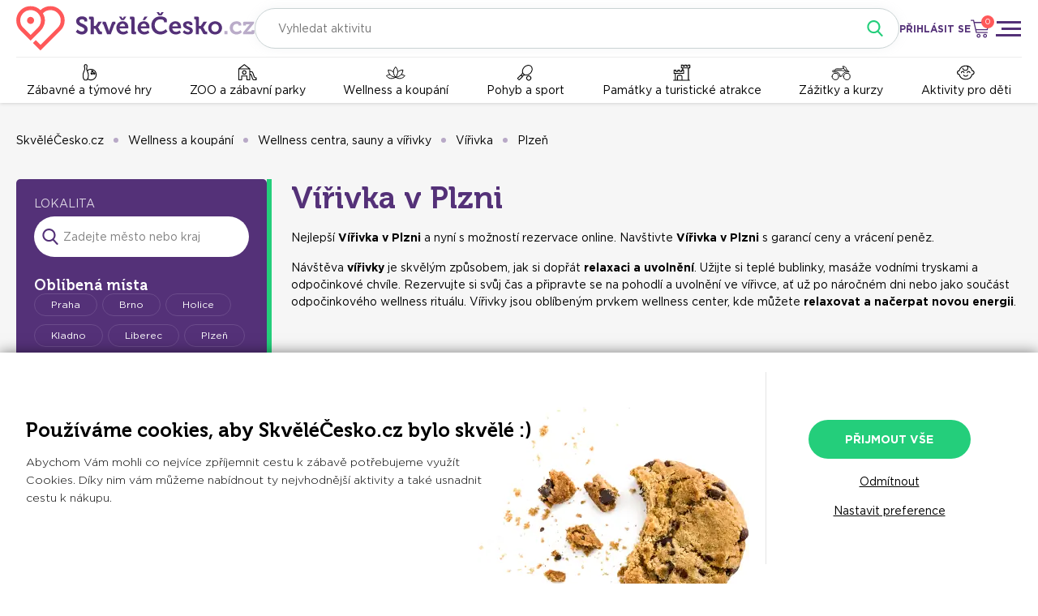

--- FILE ---
content_type: text/html; charset=UTF-8
request_url: https://www.skvelecesko.cz/virivka/plzen
body_size: 12561
content:
<!DOCTYPE html><html lang="cs" style=""><head><meta charset="utf-8" /><title>Vířivka v Plzni | SkvěléČesko.cz</title><base href="https://www.skvelecesko.cz/" /><meta name="author" content="SkvěléČesko.cz" /><meta name="robots" content="index,follow" /><meta name="robots" content="max-image-preview:large" />  <meta name="viewport" content="width=device-width, initial-scale=1" /><meta name="theme-color" content="#ff5859" /><meta property="og:site_name" content="SkvěléČesko.cz" /><meta property="og:type" content="article" /><meta property="og:title" content="Vířivka v Plzni | SkvěléČesko.cz" />  <link rel="canonical" href="https://www.skvelecesko.cz/virivka/plzen" /><meta property="og:url" content="https://www.skvelecesko.cz/virivka/plzen" />   <meta name="description" content="Nejlepší Vířivka v Plzni a nyní s možností rezervace online. Navštivte Vířivka v Plzni s garancí ceny a vrácení peněz." /><meta property="og:description" content="Nejlepší Vířivka v Plzni a nyní s možností rezervace online. Navštivte Vířivka v Plzni s garancí ceny a vrácení peněz." />   <link href="inc/css/core.css?v=1768524022" rel="stylesheet" /><link rel="icon" type="image/png" href="favicon-16x16.png" sizes="16x16" /><link rel="icon" type="image/png" href="favicon-32x32.png" sizes="32x32" />  <meta name="p:domain_verify" content="e6227d21b606329cd623c3a662106356" />  <script> window.dataLayer = window.dataLayer || []; function gtag(){dataLayer.push(arguments);} gtag('consent', 'default', { ad_user_data: 'denied', ad_personalization: 'denied', ad_storage: 'denied', analytics_storage: 'denied', security_storage: 'granted' }); gtag('consent', 'update', { ad_user_data: 'denied', ad_personalization: 'denied', ad_storage: 'denied', analytics_storage: 'denied' }); gtag('js', new Date()); gtag('config', 'G-FYPXDH5P4B'); (function(w,d,s,l,i){w[l]=w[l]||[];w[l].push({'gtm.start': new Date().getTime(),event:'gtm.js'});var f=d.getElementsByTagName(s)[0], j=d.createElement(s),dl=l!='dataLayer'?'&l='+l:'';j.async=true;j.src= 'https://www.googletagmanager.com/gtm.js?id='+i+dl;f.parentNode.insertBefore(j,f); })(window,document,'script','dataLayer','GTM-TDZGVTT'); </script><script async src="https://www.googletagmanager.com/gtag/js?id=G-FYPXDH5P4B"></script>  <script> !function(f,b,e,v,n,t,s) {if(f.fbq)return;n=f.fbq=function(){n.callMethod? n.callMethod.apply(n,arguments):n.queue.push(arguments)}; if(!f._fbq)f._fbq=n;n.push=n;n.loaded=!0;n.version='2.0'; n.queue=[];t=b.createElement(e);t.async=!0; t.src=v;s=b.getElementsByTagName(e)[0]; s.parentNode.insertBefore(t,s)}(window, document,'script', 'https://connect.facebook.net/en_US/fbevents.js'); fbq('consent', 'revoke'); fbq('init', '323682872340839'); fbq('track', 'PageView');  </script><script> var seznam_retargeting_id = 104591; var rc = rc || {}; rc.consent = 0; </script><script src="https://c.imedia.cz/js/retargeting.js"></script><script> window.smartlook||(function(d) { var o=smartlook=function(){ o.api.push(arguments)},h=d.getElementsByTagName('head')[0]; var c=d.createElement('script');o.api=new Array();c.async=true;c.type='text/javascript'; c.charset='utf-8';c.src='https://web-sdk.smartlook.com/recorder.js';h.appendChild(c); })(document); smartlook('init', '6590377543e6fb36219c0da4d7a8cc91a9466a5b', { cookies: false, region: 'eu' }); </script><script>  window.uetq = window.uetq || []; window.uetq.push('consent', 'default', { ad_storage: 'denied' }); window.uetq.push('consent', 'update', { ad_storage: 'denied' }); (function(w,d,t,r,u) { var f,n,i; w[u]=w[u]||[],f=function() { var o={ti:"343132807", enableAutoSpaTracking: true}; o.q=w[u],w[u]=new UET(o),w[u].push("pageLoad") }, n=d.createElement(t),n.src=r,n.async=1,n.onload=n.onreadystatechange=function() { var s=this.readyState; s&&s!=="loaded"&&s!=="complete"||(f(),n.onload=n.onreadystatechange=null) }, i=d.getElementsByTagName(t)[0],i.parentNode.insertBefore(n,i) }) (window,document,"script","//bat.bing.com/bat.js","uetq"); </script><script async src="inc/js/core.js?v=1768524022"></script> </head><body class=""><noscript><iframe src="https://www.googletagmanager.com/ns.html?id=GTM-TDZGVTT" height="0" width="0" style="display:none;visibility:hidden"></iframe></noscript>   <div class="main-menu x-mousedrag"><a class="close" href="javascript:" x:fn="menuToggle"></a><div class="title">Rezervace aktivit</div>   <a class="link folder" href="zabavne-a-tymove-hry" x:fn="folderToggle">Zábavné a týmové hry</a><div class="folder-content blind"><a class="link sub" href="zabavne-a-tymove-hry">Všechny podkategorie</a>  <a class="link sub" href="zabavne-a-tymove-hry?id_category[]=1207&amp;id_category[]=1107">Bowling</a>  <a class="link sub" href="zabavne-a-tymove-hry?id_category[]=1207&amp;id_category[]=1208">Golf pro partu</a>  <a class="link sub" href="zabavne-a-tymove-hry?id_category[]=1207&amp;id_category[]=1103">Hospodský kvíz</a>  <a class="link sub" href="zabavne-a-tymove-hry?id_category[]=1207&amp;id_category[]=1104">Laser game</a>  <a class="link sub" href="zabavne-a-tymove-hry?id_category[]=1207&amp;id_category[]=1108">Lukohra</a>  <a class="link sub" href="zabavne-a-tymove-hry?id_category[]=1207&amp;id_category[]=1148">Motokáry</a>  <a class="link sub" href="zabavne-a-tymove-hry?id_category[]=1207&amp;id_category[]=1234">Nerf</a>  <a class="link sub" href="zabavne-a-tymove-hry?id_category[]=1207&amp;id_category[]=1191">Netradiční hry pro partu</a>  <a class="link sub" href="zabavne-a-tymove-hry?id_category[]=1207&amp;id_category[]=1190">Paintball a airsoft</a>  <a class="link sub" href="zabavne-a-tymove-hry?id_category[]=1207&amp;id_category[]=1210">Sport pro partu</a>  <a class="link sub" href="zabavne-a-tymove-hry?id_category[]=1207&amp;id_category[]=1246">Teambuildingy a skupinové aktivity</a>  <a class="link sub" href="zabavne-a-tymove-hry?id_category[]=1207&amp;id_category[]=1189">Únikové hry</a>  </div>    <a class="link folder" href="zoo-a-zabavni-parky" x:fn="folderToggle">ZOO a zábavní parky</a><div class="folder-content blind"><a class="link sub" href="zoo-a-zabavni-parky">Všechny podkategorie</a>  <a class="link sub" href="zoo-a-zabavni-parky?id_category[]=1206&amp;id_category[]=1203">Lanová a sportovní centra</a>  <a class="link sub" href="zoo-a-zabavni-parky?id_category[]=1206&amp;id_category[]=1204">Zábavně vzdělávací parky</a>  <a class="link sub" href="zoo-a-zabavni-parky?id_category[]=1206&amp;id_category[]=1202">Zábavní parky a dětská centra</a>  <a class="link sub" href="zoo-a-zabavni-parky?id_category[]=1206&amp;id_category[]=1205">ZOO a farmaparky</a>  </div>    <a class="link folder" href="wellness-a-koupani" x:fn="folderToggle">Wellness a koupání</a><div class="folder-content blind"><a class="link sub" href="wellness-a-koupani">Všechny podkategorie</a>  <a class="link sub" href="wellness-a-koupani?id_category[]=1171&amp;id_category[]=1169">Aquaparky, bazény a koupaliště</a>  <a class="link sub" href="wellness-a-koupani?id_category[]=1171&amp;id_category[]=1004">Kosmetické služby</a>  <a class="link sub" href="wellness-a-koupani?id_category[]=1171&amp;id_category[]=1005">Masáže</a>  <a class="link sub" href="wellness-a-koupani?id_category[]=1171&amp;id_category[]=1007">Solárium</a>  <a class="link sub" href="wellness-a-koupani?id_category[]=1171&amp;id_category[]=1008">Solná jeskyně</a>  <a class="link sub" href="wellness-a-koupani?id_category[]=1171&amp;id_category[]=1170">Wellness centra, sauny a vířivky</a>  </div>    <a class="link folder" href="pohyb-a-sport" x:fn="folderToggle">Pohyb a sport</a><div class="folder-content blind"><a class="link sub" href="pohyb-a-sport">Všechny podkategorie</a>  <a class="link sub" href="pohyb-a-sport?id_category[]=1188&amp;id_category[]=1176">Bojové sporty</a>  <a class="link sub" href="pohyb-a-sport?id_category[]=1188&amp;id_category[]=1186">Cyklistika, koloběžky a rekreační sporty</a>  <a class="link sub" href="pohyb-a-sport?id_category[]=1188&amp;id_category[]=1175">Fitness</a>  <a class="link sub" href="pohyb-a-sport?id_category[]=1188&amp;id_category[]=1177">Golf a minigolf</a>  <a class="link sub" href="pohyb-a-sport?id_category[]=1188&amp;id_category[]=1183">Gymnastické sporty</a>  <a class="link sub" href="pohyb-a-sport?id_category[]=1188&amp;id_category[]=1179">Kolektivní sporty</a>  <a class="link sub" href="pohyb-a-sport?id_category[]=1188&amp;id_category[]=1181">Kulečník a šipky</a>  <a class="link sub" href="pohyb-a-sport?id_category[]=1188&amp;id_category[]=1182">Lezení</a>  <a class="link sub" href="pohyb-a-sport?id_category[]=1188&amp;id_category[]=1212">Půjčovny</a>  <a class="link sub" href="pohyb-a-sport?id_category[]=1188&amp;id_category[]=1178">Raketové sporty</a>  <a class="link sub" href="pohyb-a-sport?id_category[]=1188&amp;id_category[]=1070">Rybaření</a>  <a class="link sub" href="pohyb-a-sport?id_category[]=1188&amp;id_category[]=1184">Šachy a šachové kurzy</a>  <a class="link sub" href="pohyb-a-sport?id_category[]=1188&amp;id_category[]=1085">Taneční kurz</a>  <a class="link sub" href="pohyb-a-sport?id_category[]=1188&amp;id_category[]=1187">Vodní sporty</a>  <a class="link sub" href="pohyb-a-sport?id_category[]=1188&amp;id_category[]=1185">Výlety a procházky</a>  <a class="link sub" href="pohyb-a-sport?id_category[]=1188&amp;id_category[]=1180">Zimní sporty</a>  </div>    <a class="link folder" href="pamatky-a-turisticke-atrakce" x:fn="folderToggle">Památky a turistické atrakce</a><div class="folder-content blind"><a class="link sub" href="pamatky-a-turisticke-atrakce">Všechny podkategorie</a>  <a class="link sub" href="pamatky-a-turisticke-atrakce?id_category[]=1174&amp;id_category[]=1172">Hrady, zámky a památky</a>  <a class="link sub" href="pamatky-a-turisticke-atrakce?id_category[]=1174&amp;id_category[]=1173">Muzea a galerie</a>  <a class="link sub" href="pamatky-a-turisticke-atrakce?id_category[]=1174&amp;id_category[]=1023">Prohlídka jeskyní</a>  </div>    <a class="link folder" href="zazitky-a-kurzy" x:fn="folderToggle">Zážitky a kurzy</a><div class="folder-content blind"><a class="link sub" href="zazitky-a-kurzy">Všechny podkategorie</a>  <a class="link sub" href="zazitky-a-kurzy?id_category[]=1200&amp;id_category[]=1133">Akce</a>  <a class="link sub" href="zazitky-a-kurzy?id_category[]=1200&amp;id_category[]=1195">Auto-moto zážitky</a>  <a class="link sub" href="zazitky-a-kurzy?id_category[]=1200&amp;id_category[]=1197">Čtyřkolky</a>  <a class="link sub" href="zazitky-a-kurzy?id_category[]=1200&amp;id_category[]=1209">Degustační zážitky</a>  <a class="link sub" href="zazitky-a-kurzy?id_category[]=1200&amp;id_category[]=1233">Exkurze</a>  <a class="link sub" href="zazitky-a-kurzy?id_category[]=1200&amp;id_category[]=1199">Kurzy</a>  <a class="link sub" href="zazitky-a-kurzy?id_category[]=1200&amp;id_category[]=1148">Motokáry</a>  <a class="link sub" href="zazitky-a-kurzy?id_category[]=1200&amp;id_category[]=1196">Segway</a>  <a class="link sub" href="zazitky-a-kurzy?id_category[]=1200&amp;id_category[]=1194">Virtuální realita a simulátory</a>  <a class="link sub" href="zazitky-a-kurzy?id_category[]=1200&amp;id_category[]=1198">Zážitkové střílení</a>  <a class="link sub" href="zazitky-a-kurzy?id_category[]=1200&amp;id_category[]=1211">Zážitky na vodě</a>  <a class="link sub" href="zazitky-a-kurzy?id_category[]=1200&amp;id_category[]=1193">Zážitky se zvířaty</a>  <a class="link sub" href="zazitky-a-kurzy?id_category[]=1200&amp;id_category[]=1192">Zážitky ve vzduchu</a>  </div>    <a class="link folder" href="aktivity-pro-deti-a-rodinu" x:fn="folderToggle">Aktivity pro děti</a><div class="folder-content blind"><a class="link sub" href="aktivity-pro-deti-a-rodinu">Všechny podkategorie</a>  <a class="link sub" href="aktivity-pro-deti-a-rodinu?id_category[]=1201&amp;id_category[]=1169">Aquaparky, bazény a koupaliště</a>  <a class="link sub" href="aktivity-pro-deti-a-rodinu?id_category[]=1201&amp;id_category[]=1216">Dětská hřiště a zábavní parky</a>  <a class="link sub" href="aktivity-pro-deti-a-rodinu?id_category[]=1201&amp;id_category[]=1213">Dětská muzea a galerie</a>  <a class="link sub" href="aktivity-pro-deti-a-rodinu?id_category[]=1201&amp;id_category[]=1215">Golf pro děti</a>  <a class="link sub" href="aktivity-pro-deti-a-rodinu?id_category[]=1201&amp;id_category[]=1217">Lanová centra, jump arény a sportovní parky</a>  <a class="link sub" href="aktivity-pro-deti-a-rodinu?id_category[]=1201&amp;id_category[]=1218">Naučná zábava</a>  <a class="link sub" href="aktivity-pro-deti-a-rodinu?id_category[]=1201&amp;id_category[]=1240">Únikové hry pro děti</a>  <a class="link sub" href="aktivity-pro-deti-a-rodinu?id_category[]=1201&amp;id_category[]=1205">ZOO a farmaparky</a>  </div>    <div class="separator"></div><div class="title">Pro zákazníky</div>  <a class="link" href="benefitni-programy">Benefitní programy</a>  <a class="link" href="co-je-skvelecesko-cz">Co je SkvěléČesko.cz</a>  <a class="link" href="jak-uplatnit-poukaz">Jak uplatnit poukaz</a>  <a class="link" href="poukaz">Originální dárkové poukazy</a>  <a class="link" href="ochrana-osobnich-udaju-full">Poučení o zpracování osobních údajů</a>  <a class="link" href="reklamace">Reklamace</a>  <a class="link" href="blog">Tipy na výlet</a>  <a class="link" href="obchodni-podminky-full">Všeobecné obchodní podmínky</a>  <div class="separator"></div><div class="title">Pro partnery</div>  <a class="link" href="prodavejte-na-skvelecesko-cz">Prodávejte na SkvěléČesko.cz</a>  <a class="link" href="booqito">Booqito – Moderní komplexní systém pro volnočasové aktivity</a>  <a class="link" href="affiliate-program">Affiliate program</a>  <a class="link" href="certifikovany-partner">Certifikovaný partner</a>  <a href="javascript:" class="title folder" x:fn="folderToggle">SkvěléČesko.cz</a><div class="folder-content blind">  <a class="link" href="kde-nas-najdete">Kde všude jsme</a>  <a class="link" href="kontakty">Kontakty</a>  <a class="link" href="ochrana-osobnich-udaju">Poučení o zpracování osobních údajů</a>  <a class="link" href="obchodni-podminky">Všeobecné obchodní podmínky</a>  <a class="link" href="pro-media">Pro média</a>  </div>  </div><header class="header"><div class="wrapper"><div class="top"><a class="logo" href="./" title="SkvěléČesko.cz - online rezervace aktivit"></a>  <div class="fulltext" x:controller:context=".x-controller.activities">  <div class="fw-select select-filterable fi-search fixed-bubbles" x:options:id="search" x:bubble:bodyclass="bub-fulltext"><input type="text" name="search" class="js-setstate input input-value" value="" placeholder="Vyhledat aktivitu" x:change:fn="fulltextChange" /><div class="dropdown dropdown-fullscreen blind"><div class="dropdown-header"><a class="close" href="javascript:" x:fn="bubbleClose"></a> Vyhledávání </div><div class="dropdown-content"><div class="filter fullscreen-filter"><input type="text" class="select-input-filter-2" placeholder="Vyhledejte konkrétní aktivitu" /></div><ul class="options">  </ul></div></div></div>  </div>  <a class="search-icon" href="javascript:" x:fn="phoneSearch"></a>  <a class="login-icon" href="javascript:" x:fn="login"></a><a class="login-link" href="javascript:" x:fn="login">PŘIHLÁSIT SE</a>  <a class="cart" href="javascript:" x:fn="cartPopup"><div class="cart-qty-count">0</div></a><a class="menu-open" href="javascript:" x:fn="menuToggle" title="Zobrazit menu"></a></div><div class="-af">  <a class="item icon-1207" href="zabavne-a-tymove-hry">Zábavné a týmové hry</a>  <a class="item icon-1206" href="zoo-a-zabavni-parky">ZOO a zábavní parky</a>  <a class="item icon-1171" href="wellness-a-koupani">Wellness a koupání</a>  <a class="item icon-1188" href="pohyb-a-sport">Pohyb a sport</a>  <a class="item icon-1174" href="pamatky-a-turisticke-atrakce">Památky a turistické atrakce</a>  <a class="item icon-1200" href="zazitky-a-kurzy">Zážitky a kurzy</a>  <a class="item icon-1201" href="aktivity-pro-deti-a-rodinu">Aktivity pro děti</a>  </div></div></header><div class="header-spacer"></div>      <div class="x-controller activities" x:controller:keepscroll x:controller:id="1" id="x1" data-state="{&quot;id_category&quot;:[1010],&quot;id_operator&quot;:[],&quot;region&quot;:554791,&quot;category&quot;:[],&quot;target&quot;:[],&quot;place&quot;:[],&quot;weather&quot;:[],&quot;eg_category&quot;:[],&quot;theme&quot;:[],&quot;language&quot;:[],&quot;game_type_3&quot;:[]}"><div class="wrapper"><ul class="-_y"><li><a class="-_z" href="./">SkvěléČesko.cz</a></li> <li><a class="-_z" href="wellness-a-koupani">Wellness a koupání</a><div class="-_0 blind"> <div><a href="aktivity-pro-deti-a-rodinu" class="-_1">Aktivity pro děti</a></div>  <div><a href="pamatky-a-turisticke-atrakce" class="-_1">Památky a turistické atrakce</a></div>  <div><a href="pohyb-a-sport" class="-_1">Pohyb a sport</a></div>  <div><a href="wellness-a-koupani" class="-_1 active">Wellness a koupání</a></div>  <div><a href="zabavne-a-tymove-hry" class="-_1">Zábavné a týmové hry</a></div>  <div><a href="zazitky-a-kurzy" class="-_1">Zážitky a kurzy</a></div>  <div><a href="zoo-a-zabavni-parky" class="-_1">ZOO a zábavní parky</a></div> </div></li><li><a class="-_z" href="wellness-centra-sauny-a-virivky">Wellness centra, sauny a vířivky</a><div class="-_0 blind"> <div><a href="aquaparky-bazeny-a-koupaliste" class="-_1">Aquaparky, bazény a koupaliště</a></div>  <div><a href="kosmeticke-sluzby" class="-_1">Kosmetické služby</a></div>  <div><a href="masaze" class="-_1">Masáže</a></div>  <div><a href="solarium" class="-_1">Solárium</a></div>  <div><a href="solna-jeskyne" class="-_1">Solná jeskyně</a></div>  <div><a href="wellness-centra-sauny-a-virivky" class="-_1 active">Wellness centra, sauny a vířivky</a></div> </div></li><li><a class="-_z" href="virivka">Vířivka</a><div class="-_0 blind"> <div><a href="sauna" class="-_1">Sauna</a></div>  <div><a href="virivka" class="-_1 active">Vířivka</a></div>  <div><a href="wellness-centrum" class="-_1">Wellness centrum</a></div> </div></li><li><a class="-_z" href="virivka/plzen">Plzeň</a></li> </ul></div><div class="wrapper wrapper-activities"><div class="filters"><div class="filters-header"><a class="close" href="javascript:" x:fn="filtersToggle"></a> Filtry </div><div class="filters-content scrollable">  <div class="-bn"><div class="label">LOKALITA</div><div class="-bf">  <div class="fw-select select-filterable fi-region" x:options:id="region"><a href="javascript:" class="input"><span class="input-placeholder">Zadejte město nebo kraj</span></a><input type="text" class="select-input-filter" placeholder="Napište název lokality" /><input type="hidden" name="region" class="input-value js-change-exec js-setstate" value="554791" x:change:fn="regionChange" /><div class="dropdown dropdown-fullscreen blind"><div class="dropdown-header"><a class="close" href="javascript:" x:fn="bubbleClose"></a> Lokalita </div><div class="dropdown-content"><div class="filter fullscreen-filter"><input type="text" class="select-input-filter-2" placeholder="Zadejte název města či kraje" /></div><ul class="options">  <li class="item" data-v="-1" xa="Moje poloha"><div class="my-location">Moje poloha</div></li>  <li class="item" data-v="3100" xa="Praha"><div class="location-autocomplete default"><strong>Praha</strong><span>okres</span><div class="arrow"></div></div></li>  <li class="item" data-v="3702" xa="Brno-město"><div class="location-autocomplete default"><strong>Brno-město</strong><span>okres</span><div class="arrow"></div></div></li>  <li class="item" data-v="3806" xa="Opava"><div class="location-autocomplete default"><strong>Opava</strong><span>okres</span><div class="arrow"></div></div></li>  <li class="item" data-v="3505" xa="Liberec"><div class="location-autocomplete default"><strong>Liberec</strong><span>okres</span><div class="arrow"></div></div></li>  <li class="item" data-v="27" xa="Středočeský kraj"><div class="location-autocomplete default"><strong>Středočeský kraj</strong><span>kraj</span><div class="arrow"></div></div></li>  <li class="item" data-v="554791">Plzeň (okr. Plzeň-město)</li>  </ul></div></div></div>  </div><div class="subtitle">Oblíbená místa</div><div class="places short">  <a class="item js-exec js-setstate" href="javascript:" data-state="region=554782">Praha</a>  <a class="item js-exec js-setstate" href="javascript:" data-state="region=582786">Brno</a>  <a class="item js-exec js-setstate" href="javascript:" data-state="region=574988">Holice</a>  <a class="item js-exec js-setstate" href="javascript:" data-state="region=532053">Kladno</a>  <a class="item js-exec js-setstate" href="javascript:" data-state="region=563889">Liberec</a>  <a class="item js-exec js-setstate" href="javascript:" data-state="region=554791">Plzeň</a>  <a class="item js-exec js-setstate" href="javascript:" data-state="region=590266">Třebíč</a>  <a class="item js-exec js-setstate" href="javascript:" data-state="region=529303">Benešov</a>  <a class="item js-exec js-setstate" href="javascript:" data-state="region=550850">Blatná</a>  <a class="item js-exec js-setstate" href="javascript:" data-state="region=598933">Český Těšín</a>  <a class="item js-exec js-setstate" href="javascript:" data-state="region=562335">Děčín</a>  <a class="item js-exec js-setstate" href="javascript:" data-state="region=598003">Frýdek-Místek</a>  <a class="item js-exec js-setstate" href="javascript:" data-state="region=556254">Horažďovice</a>  <a class="item js-exec js-setstate" href="javascript:" data-state="region=555215">Jáchymov</a>  <a class="item js-exec js-setstate" href="javascript:" data-state="region=507237">Komorní Lhotka</a>  <a class="item js-exec js-setstate" href="javascript:" data-state="region=507580">Kravaře</a>  <a class="item js-exec js-setstate" href="javascript:" data-state="region=545597">Lipno nad Vltavou</a>  <a class="item js-exec js-setstate" href="javascript:" data-state="region=596230">Nové Město na Moravě</a>  <a class="item js-exec js-setstate" href="javascript:" data-state="region=530344">Olbramovice</a>  <a class="item js-exec js-setstate" href="javascript:" data-state="region=500496">Olomouc</a>  <a class="item js-exec js-setstate" href="javascript:" data-state="region=559393">Přehýšov</a>  <a class="item js-exec js-setstate" href="javascript:" data-state="region=511382">Přerov</a>  <a class="item js-exec js-setstate" href="javascript:" data-state="region=541656">Rakovník</a>  <a class="item js-exec js-setstate" href="javascript:" data-state="region=544841">Rožnov pod Radhoštěm</a>  <a class="item js-exec js-setstate" href="javascript:" data-state="region=585751">Slavičín</a>  <a class="item js-exec js-setstate" href="javascript:" data-state="region=523704">Šumperk</a>  <a class="item js-exec js-setstate" href="javascript:" data-state="region=592749">Uherský Ostroh</a>  <a class="item js-exec js-setstate" href="javascript:" data-state="region=585068">Zlín</a>  <a class="item js-exec js-setstate" href="javascript:" data-state="region=589217">Zlobice</a>  <a class="item js-exec js-setstate" href="javascript:" data-state="region=584266">Želešice</a>  </div><a class="more" href="javascript:" x:fn="placesMore">více oblíbených míst</a></div>  <div class="other">        <div class="group expanded"><a class="caption" href="javascript:" x:fn="groupToggle">POČASÍ</a>  <a class="arrow" href="javascript:" x:fn="groupToggle"></a></div><div class="group-content"><div class="weather"><label class="icon-checkbox"><input class="js-change-exec js-setstate" type="checkbox" name="weather[]" value="1" x:type="number" /><div class="icon sunny"></div></label><label class="icon-checkbox"><input class="js-change-exec js-setstate" type="checkbox" name="weather[]" value="2" x:type="number" /><div class="icon cloudy"></div></label><label class="icon-checkbox"><input class="js-change-exec js-setstate" type="checkbox" name="weather[]" value="4" x:type="number" /><div class="icon rainy"></div></label><label class="icon-checkbox"><input class="js-change-exec js-setstate" type="checkbox" name="weather[]" value="16" x:type="number" /><div class="icon windy"></div></label><label class="icon-checkbox"><input class="js-change-exec js-setstate" type="checkbox" name="weather[]" value="8" x:type="number" /><div class="icon snowy"></div></label></div></div><div class="-bo"></div>  <div class="group expanded"><a class="caption" href="javascript:" x:fn="groupToggle">MÍSTO KONÁNÍ</a>  <a class="arrow" href="javascript:" x:fn="groupToggle"></a></div><div class="group-content">  <label class="checkbox"><input class="js-change-exec js-setstate" type="checkbox" name="place[]" value="18" x:type="number"  /><span class="icon"></span><span class="text">on-line</span></label>  <label class="checkbox"><input class="js-change-exec js-setstate" type="checkbox" name="place[]" value="17" x:type="number"  /><span class="icon"></span><span class="text">venkovní</span></label>  <label class="checkbox"><input class="js-change-exec js-setstate" type="checkbox" name="place[]" value="16" x:type="number"  /><span class="icon"></span><span class="text">vnitřní</span></label>  </div>  <div class="-bo"></div><div class="group expanded"><a class="caption" href="javascript:" x:fn="groupToggle">CÍLOVÁ SKUPINA</a>  <a class="arrow" href="javascript:" x:fn="groupToggle"></a></div><div class="group-content">  <label class="checkbox"><input class="js-change-exec js-setstate" type="checkbox" name="target[]" value="15" x:type="number"  /><span class="icon"></span><span class="text">děti</span></label>  <label class="checkbox"><input class="js-change-exec js-setstate" type="checkbox" name="target[]" value="7" x:type="number"  /><span class="icon"></span><span class="text">jednotlivec</span></label>  <label class="checkbox"><input class="js-change-exec js-setstate" type="checkbox" name="target[]" value="8" x:type="number"  /><span class="icon"></span><span class="text">páry</span></label>  <label class="checkbox"><input class="js-change-exec js-setstate" type="checkbox" name="target[]" value="9" x:type="number"  /><span class="icon"></span><span class="text">rodina</span></label>  <label class="checkbox"><input class="js-change-exec js-setstate" type="checkbox" name="target[]" value="10" x:type="number"  /><span class="icon"></span><span class="text">skupina</span></label>  </div>   <input class="js-change-exec js-setstate fi-location" type="hidden" name="location" value="" /></div></div><div class="filters-footer"><a class="bt" href="javascript:" x:fn="filtersToggle">FILTROVAT</a></div><div class="ta-c">  <a class="toggle-map js-exec js-setstate" href="javascript:" data-state="view=1">zobrazit výpis na mapě</a>  </div></div><div class="right"><div class="-bj">  <div class="region field"><div class="label">Lokalita</div>  <div class="fw-select select-filterable fi-region" x:options:id="region"><a href="javascript:" class="input"><span class="input-placeholder">Zadejte město nebo kraj</span></a><input type="text" class="select-input-filter" placeholder="Napište název lokality" /><input type="hidden" name="region" class="input-value js-change-exec js-setstate" value="554791" x:change:fn="regionChange" /><div class="dropdown dropdown-fullscreen blind"><div class="dropdown-header"><a class="close" href="javascript:" x:fn="bubbleClose"></a> Lokalita </div><div class="dropdown-content"><div class="filter fullscreen-filter"><input type="text" class="select-input-filter-2" placeholder="Zadejte název města či kraje" /></div><ul class="options">  <li class="item" data-v="-1" xa="Moje poloha"><div class="my-location">Moje poloha</div></li>  <li class="item" data-v="3100" xa="Praha"><div class="location-autocomplete default"><strong>Praha</strong><span>okres</span><div class="arrow"></div></div></li>  <li class="item" data-v="3702" xa="Brno-město"><div class="location-autocomplete default"><strong>Brno-město</strong><span>okres</span><div class="arrow"></div></div></li>  <li class="item" data-v="3806" xa="Opava"><div class="location-autocomplete default"><strong>Opava</strong><span>okres</span><div class="arrow"></div></div></li>  <li class="item" data-v="3505" xa="Liberec"><div class="location-autocomplete default"><strong>Liberec</strong><span>okres</span><div class="arrow"></div></div></li>  <li class="item" data-v="27" xa="Středočeský kraj"><div class="location-autocomplete default"><strong>Středočeský kraj</strong><span>kraj</span><div class="arrow"></div></div></li>  <li class="item" data-v="554791">Plzeň (okr. Plzeň-město)</li>  </ul></div></div></div>  </div><div class="date field"><div class="label">Datum</div>  <div class="fw-dropdown multi-date x-service js-change-exec js-setstate" x:service="SvMultiDate" data-sender="date-ext"><a href="javascript:" class="input icon-date"><span class="input-placeholder">Kdykoliv</span><span class="input-choice"></span></a><div class="dropdown dropdown-fullscreen blind"><div class="dropdown-header"><a class="close" href="javascript:" x:fn="bubbleClose"></a> Datum </div><div class="dropdown-content"><div class="fx"><div class="from"><div class="date-input"> Datum od <input type="text" class="input-small fi-date_from" name="date_from" value="" readonly /></div></div><div class="to"><div class="date-input"> Datum do <input type="text" class="input-small fi-date_to" name="date_to" value="" readonly /></div></div></div><div class="fx"><div class="from"><div class="calendar-view"></div></div><div class="to"><div class="calendar-view"></div></div></div></div><div class="dropdown-footer"><a class="bt-anytime" href="javascript:">Nezadávat datum</a><a class="bt-close" href="javascript:">POTVRDIT DATUM</a></div></div></div>  </div>  <a class="filters-toggle" href="javascript:" x:fn="filtersToggle"></a>  </div><div class="-bc">  <div class="-bi">  <h1 class="title">   Vířivka    v Plzni  </h1>   <p> Nejlepší <strong>Vířivka v Plzni</strong> a nyní s možností rezervace online. Navštivte <strong>Vířivka v Plzni</strong> s garancí ceny a vrácení peněz. </p>   <div class="shorted auto-shorted"> <p>Návštěva <strong>vířivky</strong> je skvělým způsobem, jak si dopřát <strong>relaxaci a uvolnění</strong>. Užijte si teplé bublinky, masáže vodními tryskami a odpočinkové chvíle. Rezervujte si svůj čas a připravte se na pohodlí a uvolnění ve vířivce, ať už po náročném dni nebo jako součást odpočinkového wellness rituálu. Vířivky jsou oblíbeným prvkem wellness center, kde můžete <strong>relaxovat a načerpat novou energii</strong>.</p> </div><div class="ta-c"><a class="shorted-toggle" href="javascript:" x:fn="shortedToggle">Zobrazit celý popis</a></div>  </div><div class="-bf invisible">  <div class="fw-select select-filterable fi-region" x:options:id="region"><a href="javascript:" class="input"><span class="input-placeholder">Zadejte město nebo kraj</span></a><input type="text" class="select-input-filter" placeholder="Napište název lokality" /><input type="hidden" name="region" class="input-value js-change-exec js-setstate" value="554791" x:change:fn="regionChange" /><div class="dropdown dropdown-fullscreen blind"><div class="dropdown-header"><a class="close" href="javascript:" x:fn="bubbleClose"></a> Lokalita </div><div class="dropdown-content"><div class="filter fullscreen-filter"><input type="text" class="select-input-filter-2" placeholder="Zadejte název města či kraje" /></div><ul class="options">  <li class="item" data-v="-1" xa="Moje poloha"><div class="my-location">Moje poloha</div></li>  <li class="item" data-v="3100" xa="Praha"><div class="location-autocomplete default"><strong>Praha</strong><span>okres</span><div class="arrow"></div></div></li>  <li class="item" data-v="3702" xa="Brno-město"><div class="location-autocomplete default"><strong>Brno-město</strong><span>okres</span><div class="arrow"></div></div></li>  <li class="item" data-v="3806" xa="Opava"><div class="location-autocomplete default"><strong>Opava</strong><span>okres</span><div class="arrow"></div></div></li>  <li class="item" data-v="3505" xa="Liberec"><div class="location-autocomplete default"><strong>Liberec</strong><span>okres</span><div class="arrow"></div></div></li>  <li class="item" data-v="27" xa="Středočeský kraj"><div class="location-autocomplete default"><strong>Středočeský kraj</strong><span>kraj</span><div class="arrow"></div></div></li>  <li class="item" data-v="554791">Plzeň (okr. Plzeň-město)</li>  </ul></div></div></div>  <input type="hidden" name="location" class="fi-location" /><div class="places">  <a class="item js-exec js-setstate" href="javascript:" data-state="region=554782">Praha</a>  <a class="item js-exec js-setstate" href="javascript:" data-state="region=582786">Brno</a>  <a class="item js-exec js-setstate" href="javascript:" data-state="region=574988">Holice</a>  <a class="item js-exec js-setstate" href="javascript:" data-state="region=532053">Kladno</a>  <a class="item js-exec js-setstate" href="javascript:" data-state="region=563889">Liberec</a>  <a class="item js-exec js-setstate" href="javascript:" data-state="region=554791">Plzeň</a>  <a class="item js-exec js-setstate" href="javascript:" data-state="region=590266">Třebíč</a>  <a class="item js-exec js-setstate" href="javascript:" data-state="region=529303">Benešov</a>  <a class="item js-exec js-setstate" href="javascript:" data-state="region=550850">Blatná</a>  <a class="item js-exec js-setstate" href="javascript:" data-state="region=598933">Český Těšín</a>  <a class="item js-exec js-setstate" href="javascript:" data-state="region=562335">Děčín</a>  <a class="item js-exec js-setstate" href="javascript:" data-state="region=598003">Frýdek-Místek</a>  <a class="item js-exec js-setstate" href="javascript:" data-state="region=556254">Horažďovice</a>  <a class="item js-exec js-setstate" href="javascript:" data-state="region=555215">Jáchymov</a>  <a class="item js-exec js-setstate" href="javascript:" data-state="region=507237">Komorní Lhotka</a>  <a class="item js-exec js-setstate" href="javascript:" data-state="region=507580">Kravaře</a>  <a class="item js-exec js-setstate" href="javascript:" data-state="region=545597">Lipno nad Vltavou</a>  <a class="item js-exec js-setstate" href="javascript:" data-state="region=596230">Nové Město na Moravě</a>  <a class="item js-exec js-setstate" href="javascript:" data-state="region=530344">Olbramovice</a>  <a class="item js-exec js-setstate" href="javascript:" data-state="region=500496">Olomouc</a>  <a class="item js-exec js-setstate" href="javascript:" data-state="region=559393">Přehýšov</a>  <a class="item js-exec js-setstate" href="javascript:" data-state="region=511382">Přerov</a>  <a class="item js-exec js-setstate" href="javascript:" data-state="region=541656">Rakovník</a>  <a class="item js-exec js-setstate" href="javascript:" data-state="region=544841">Rožnov pod Radhoštěm</a>  <a class="item js-exec js-setstate" href="javascript:" data-state="region=585751">Slavičín</a>  <a class="item js-exec js-setstate" href="javascript:" data-state="region=523704">Šumperk</a>  <a class="item js-exec js-setstate" href="javascript:" data-state="region=592749">Uherský Ostroh</a>  <a class="item js-exec js-setstate" href="javascript:" data-state="region=585068">Zlín</a>  <a class="item js-exec js-setstate" href="javascript:" data-state="region=589217">Zlobice</a>  <a class="item js-exec js-setstate" href="javascript:" data-state="region=584266">Želešice</a>  </div></div>   <div class="-bg"><div class="title"> Akční nabídky </div><div class="items">  <a href="romanticke-wellness-pro-2-osoby-v-irelax-studio-praha-infrasauna-i-virivka-v-cene-a5288" class="item"><div class="img">  <img src="https://www.skvelecesko.cz/upload/1717148291_66599a831b8c0_424x254.jpg" alt="Romantické wellness pro 2 osoby v iRelax Studio Praha - infrasauna i vířivka v ceně" loading="lazy" />  <div class="discount">- 10 %</div></div><div class="col-info"><div class="name">Romantické wellness pro 2 osoby v iRelax Studio Praha - infrasauna i vířivka v ceně</div></div></a>  <a href="wellness-v-irelax-studiu-praha-pro-2-osoby-s-parovymi-masazemi-a5289" class="item"><div class="img">  <img src="https://www.skvelecesko.cz/upload/1717150052_6659a164301ec_424x254.jpg" alt="Wellness v iRelax Studiu Praha pro 2 osoby s párovými masážemi" loading="lazy" />  <div class="discount">- 10 %</div></div><div class="col-info"><div class="name">Wellness v iRelax Studiu Praha pro 2 osoby s párovými masážemi</div></div></a>  <a href="relax-v-hydromasazni-vane-a-infrasaune-v-irelax-studiu-praha-a5290" class="item"><div class="img">  <img src="https://www.skvelecesko.cz/upload/1717158138_6659c0fa012fa_424x254.jpg" alt="Relax v hydromasážní vaně a infrasauně v iRelax Studiu Praha" loading="lazy" />  <div class="discount">- 10 %</div></div><div class="col-info"><div class="name">Relax v hydromasážní vaně a infrasauně v iRelax Studiu Praha</div></div></a>  <a href="wellness-dablice-praha-nezapomenutelny-cas-jen-pro-vas-a1800" class="item"><div class="img">  <img src="https://www.skvelecesko.cz/upload/1639479728_61b879b0563d2_424x254.jpg" alt="Wellness Ďáblice Praha - nezapomenutelný čas jen pro Vás" loading="lazy" />  <div class="discount">- 10 %</div></div><div class="col-info"><div class="name">Wellness Ďáblice Praha - nezapomenutelný čas jen pro Vás</div></div></a>  </div>  <div class="ta-c"><a class="show-more" href="javascript:" x:fn="featuredMore">Zobrazit další akční nabídky</a></div>  </div>  <a class="button-filters" href="javascript:" x:fn="filtersToggle">FILTROVAT</a></div>   <div class="-bk"><strong>Dostupné:</strong><div class="items"><a class="item js-exec js-setstate active" data-state="date=0" href="javascript:">Kdykoliv</a><a class="item js-exec js-setstate" data-state="date=1" href="javascript:">Dnes</a><a class="item js-exec js-setstate" data-state="date=2" href="javascript:">Zítra</a><a class="item js-exec js-setstate" data-state="date=3" href="javascript:">Víkend</a><a class="item" href="javascript:" x:fn="pickDate"> Vybrat … </a></div></div>  <div class="-ah">   <a class="-aj item is-catalogue" href="wellness-v-hotelu-panorama-plzen-a71"><div class="img">  <img src="https://www.skvelecesko.cz/upload/1596020004_5f2155248152c_424x254.jpg" alt="Wellness v hotelu Panorama Plzeň" loading="lazy" />   <div class="-ak tag-right">V MÍSTĚ</div>   </div>  <div class="info"><div class="name">Wellness v hotelu Panorama Plzeň</div>  <div class="fx">  <div class="buy">DETAIL</div>  </div><div class="rating"><div class="label"> Plzeň </div>  <div class="-z6"> 4.3 <div class="star full"></div> <div class="star full"></div> <div class="star full"></div> <div class="star full"></div> <div class="star-part"><div class="star"></div><div class="star full" style="width: 30%"></div></div> </div>  </div></div></a>   <a class="-aj item" href="wellness-avalon-plzen-verejny-whirpool-a-4-druhy-saun-a5250"><div class="img">  <img src="https://www.skvelecesko.cz/upload/1715772478_66449c3e7fe11_424x254.jpg" alt="Wellness Avalon Plzeň - veřejný whirpool a 4 druhy saun" loading="lazy" />   <div class="-ak green">DNES VOLNÉ TERMÍNY</div>  <div class="-ak tag-right">V MÍSTĚ</div>   </div>  <div class="info"><div class="name">Wellness Avalon Plzeň - veřejný whirpool a 4 druhy saun</div>  <div class="fx">    <div class="price"> od <strong>320</strong> Kč </div>   <div class="buy">OBJEDNAT</div>  </div><div class="rating"><div class="label"> Plzeň </div>  <div class="-z6"> 4.2 <div class="star full"></div> <div class="star full"></div> <div class="star full"></div> <div class="star full"></div> <div class="star-part"><div class="star"></div><div class="star full" style="width: 20%"></div></div> </div>  </div></div></a>   <a class="-aj item is-catalogue" href="wellness-tara-prehysov-relax-v-soukromi-nedaleko-plzne-a1542"><div class="img">  <img src="https://www.skvelecesko.cz/upload/1633351544_615af77851043_424x254.jpg" alt="Wellness Tara Přehýšov - relax v soukromí nedaleko Plzně" loading="lazy" />   <div class="-ak tag-right">+ 18 KM</div>   </div>  <div class="info"><div class="name">Wellness Tara Přehýšov - relax v soukromí nedaleko Plzně</div>  <div class="fx">  <div class="buy">DETAIL</div>  </div><div class="rating"><div class="label"> Přehýšov </div>  <div class="-z6"> 4.8 <div class="star full"></div> <div class="star full"></div> <div class="star full"></div> <div class="star full"></div> <div class="star-part"><div class="star"></div><div class="star full" style="width: 80%"></div></div> </div>  </div></div></a>   <a class="-aj item" href="pronajem-wellness-v-laznich-blatna-koupele-sauny-odpocinek-a5067"><div class="img">  <img src="https://www.skvelecesko.cz/upload/1704962101_659fa8357fb7d_424x254.jpg" alt="Pronájem wellness v lázních Blatná - koupele, sauny, odpočinek" loading="lazy" />   <div class="-ak green">VOLNÉ TERMÍNY NA VÍKEND</div>  <div class="-ak tag-right">+ 51 KM</div>   </div>  <div class="info"><div class="name">Pronájem wellness v lázních Blatná - koupele, sauny, odpočinek</div>  <div class="fx">    <div class="price"> od <strong>850</strong> Kč </div>   <div class="buy">OBJEDNAT</div>  </div><div class="rating"><div class="label"> Blatná </div>  <div class="-z6"> 4.5 <div class="star full"></div> <div class="star full"></div> <div class="star full"></div> <div class="star full"></div> <div class="star-part"><div class="star"></div><div class="star full" style="width: 50%"></div></div> </div>  </div></div></a>  <a href="benefitni-programy?utm_source=web&amp;utm_medium=banner&amp;utm_id=benefitni_programy" class="bnr-1"></a>   <a class="-aj item" href="privatni-whirpool-ganesa-kladno-virivka-pro-2-4-osoby-a316"><div class="img">  <img src="https://www.skvelecesko.cz/upload/1609599155_5ff088b34e4e4_424x254.jpg" alt="Privátní whirpool Ganeša Kladno - vířivka pro 2 - 4 osoby" loading="lazy" />   <div class="-ak tag-right">+ 69 KM</div>   </div>  <div class="info"><div class="name">Privátní whirpool Ganeša Kladno - vířivka pro 2 - 4 osoby</div>  <div class="fx">    <div class="price"> od <strong>750</strong> Kč </div>   <div class="buy">OBJEDNAT</div>  </div><div class="rating"><div class="label"> Kladno </div>  <div class="-z6"> 5.0 <div class="star full"></div> <div class="star full"></div> <div class="star full"></div> <div class="star full"></div> <div class="star full"></div> </div>  </div></div></a>   <a class="-aj item" href="aquacentrum-a-saunovy-dul-agricola-jachymov-pro-kazdeho-neco-a3002"><div class="img">  <img src="https://www.skvelecesko.cz/upload/1709907862_65eb1f9686713_424x254.jpg" alt="Aquacentrum a saunový důl Agricola Jáchymov - pro každého něco" loading="lazy" />   <div class="-ak green">DNES VOLNÉ TERMÍNY</div>  <div class="-ak tag-right">+ 75 KM</div>   </div>  <div class="info"><div class="name">Aquacentrum a saunový důl Agricola Jáchymov - pro každého něco</div>  <div class="fx">    <div class="price"> od <strong>160</strong> Kč </div>   <div class="buy">OBJEDNAT</div>  </div><div class="rating"><div class="label"> Jáchymov </div>  <div class="-z6"> 4.2 <div class="star full"></div> <div class="star full"></div> <div class="star full"></div> <div class="star full"></div> <div class="star-part"><div class="star"></div><div class="star full" style="width: 20%"></div></div> </div>  </div></div></a>   <a class="-aj item" href="gold-zona-privatni-wellness-v-privatnich-laznich-tom-a6214"><div class="img">  <img src="https://www.skvelecesko.cz/upload/1760528099_68ef86e39024d_424x254.jpg" alt="Gold zóna – privátní wellness v privátních lázních Tom" loading="lazy" />   <div class="-ak tag-right">+ 79 KM</div>   </div>  <div class="info"><div class="name">Gold zóna – privátní wellness v privátních lázních Tom</div>  <div class="fx">    <div class="price"> od <strong>2 799</strong> Kč </div>   <div class="buy">OBJEDNAT</div>  </div><div class="rating"><div class="label"> Praha </div>  <div class="-z6"> 4.8 <div class="star full"></div> <div class="star full"></div> <div class="star full"></div> <div class="star full"></div> <div class="star-part"><div class="star"></div><div class="star full" style="width: 80%"></div></div> </div>  </div></div></a>   <a class="-aj item" href="green-zona-privatni-wellness-v-privatnich-laznich-tom-a6215"><div class="img">  <img src="https://www.skvelecesko.cz/upload/1760528575_68ef88bf69155_424x254.jpg" alt="Green zóna – privátní wellness v privátních lázních Tom" loading="lazy" />   <div class="-ak tag-right">+ 79 KM</div>   </div>  <div class="info"><div class="name">Green zóna – privátní wellness v privátních lázních Tom</div>  <div class="fx">    <div class="price"> od <strong>2 699</strong> Kč </div>   <div class="buy">OBJEDNAT</div>  </div><div class="rating"><div class="label"> Praha </div>  <div class="-z6"> 4.8 <div class="star full"></div> <div class="star full"></div> <div class="star full"></div> <div class="star full"></div> <div class="star-part"><div class="star"></div><div class="star full" style="width: 80%"></div></div> </div>  </div></div></a>   <a class="-aj item" href="black-zona-privatni-wellness-v-privatnich-laznich-tom-a1031"><div class="img">  <img src="https://www.skvelecesko.cz/upload/1760362713_68ed00d90eabd_424x254.jpg" alt="Black zóna – privátní wellness v privátních lázních Tom" loading="lazy" />   <div class="-ak green">ZÍTRA VOLNÉ TERMÍNY</div>  <div class="-ak tag-right">+ 80 KM</div>   </div>  <div class="info"><div class="name">Black zóna – privátní wellness v privátních lázních Tom</div>  <div class="fx">    <div class="price"> od <strong>433</strong> Kč </div>   <div class="buy">OBJEDNAT</div>  </div><div class="rating"><div class="label"> Praha </div>  <div class="-z6"> 4.8 <div class="star full"></div> <div class="star full"></div> <div class="star full"></div> <div class="star full"></div> <div class="star-part"><div class="star"></div><div class="star full" style="width: 80%"></div></div> </div>  </div></div></a>   <a class="-aj item" href="romanticke-wellness-pro-2-osoby-v-irelax-studio-praha-infrasauna-i-virivka-v-cene-a5288"><div class="img">  <img src="https://www.skvelecesko.cz/upload/1717148291_66599a831b8c0_424x254.jpg" alt="Romantické wellness pro 2 osoby v iRelax Studio Praha - infrasauna i vířivka v ceně" loading="lazy" />   <div class="-ak green">ZÍTRA VOLNÉ TERMÍNY</div>  <div class="-ak tag-right">+ 84 KM</div>   </div>  <div class="info"><div class="name">Romantické wellness pro 2 osoby v iRelax Studio Praha - infrasauna i vířivka v ceně</div>  <div class="fx">     <div class="price discounted"><div><strong>1 979 Kč</strong><s>2 199 Kč</s></div></div>   <div class="buy">OBJEDNAT</div>  </div><div class="rating"><div class="label"> Praha </div>  <div class="-z6"> 4.8 <div class="star full"></div> <div class="star full"></div> <div class="star full"></div> <div class="star full"></div> <div class="star-part"><div class="star"></div><div class="star full" style="width: 80%"></div></div> </div>  </div></div></a>   <a class="-aj item" href="wellness-v-irelax-studiu-praha-pro-2-osoby-s-parovymi-masazemi-a5289"><div class="img">  <img src="https://www.skvelecesko.cz/upload/1717150052_6659a164301ec_424x254.jpg" alt="Wellness v iRelax Studiu Praha pro 2 osoby s párovými masážemi" loading="lazy" />   <div class="-ak green">ZÍTRA VOLNÉ TERMÍNY</div>  <div class="-ak tag-right">+ 84 KM</div>   </div>  <div class="info"><div class="name">Wellness v iRelax Studiu Praha pro 2 osoby s párovými masážemi</div>  <div class="fx">     <div class="price discounted"><div><strong>2 339 Kč</strong><s>2 599 Kč</s></div></div>   <div class="buy">OBJEDNAT</div>  </div><div class="rating"><div class="label"> Praha </div>  <div class="-z6"> 4.8 <div class="star full"></div> <div class="star full"></div> <div class="star full"></div> <div class="star full"></div> <div class="star-part"><div class="star"></div><div class="star full" style="width: 80%"></div></div> </div>  </div></div></a>   <a class="-aj item" href="relax-v-hydromasazni-vane-a-infrasaune-v-irelax-studiu-praha-a5290"><div class="img">  <img src="https://www.skvelecesko.cz/upload/1717158138_6659c0fa012fa_424x254.jpg" alt="Relax v hydromasážní vaně a infrasauně v iRelax Studiu Praha" loading="lazy" />   <div class="-ak green">ZÍTRA VOLNÉ TERMÍNY</div>  <div class="-ak tag-right">+ 84 KM</div>   </div>  <div class="info"><div class="name">Relax v hydromasážní vaně a infrasauně v iRelax Studiu Praha</div>  <div class="fx">     <div class="price discounted"><div><strong>1 529 Kč</strong><s>1 699 Kč</s></div></div>   <div class="buy">OBJEDNAT</div>  </div><div class="rating"><div class="label"> Praha </div>  <div class="-z6"> 5.0 <div class="star full"></div> <div class="star full"></div> <div class="star full"></div> <div class="star full"></div> <div class="star full"></div> </div>  </div></div></a>   <a class="-aj item" href="luxusni-privatni-wellness-v-sb-centru-chodov-sauna-a-virivka-az-pro-4-osoby-a5151"><div class="img">  <img src="https://www.skvelecesko.cz/upload/1711485764_6603334479ccc_424x254.jpg" alt="Luxusní privátní wellness v SB centru Chodov - sauna a vířivka až pro 4 osoby" loading="lazy" />   <div class="-ak green">DNES VOLNÉ TERMÍNY</div>  <div class="-ak tag-right">+ 87 KM</div>   </div>  <div class="info"><div class="name">Luxusní privátní wellness v SB centru Chodov - sauna a vířivka až pro 4 osoby</div>  <div class="fx">    <div class="price"> od <strong>550</strong> Kč </div>   <div class="buy">OBJEDNAT</div>  </div><div class="rating"><div class="label"> Praha </div>  <div class="-z6"> 4.8 <div class="star full"></div> <div class="star full"></div> <div class="star full"></div> <div class="star full"></div> <div class="star-part"><div class="star"></div><div class="star full" style="width: 80%"></div></div> </div>  </div></div></a>   <a class="-aj item" href="wellness-ve-squashpoint-privatni-sauna-a-whirlpool-a1945"><div class="img">  <img src="https://www.skvelecesko.cz/upload/1645197329_620fb81193dda_424x254.jpg" alt="Wellness ve Squashpoint - privátní sauna a whirlpool" loading="lazy" />   <div class="-ak green">ZÍTRA VOLNÉ TERMÍNY</div>  <div class="-ak tag-right">+ 88 KM</div>   </div>  <div class="info"><div class="name">Wellness ve Squashpoint - privátní sauna a whirlpool</div>  <div class="fx">    <div class="price"> od <strong>346</strong> Kč </div>   <div class="buy">OBJEDNAT</div>  </div><div class="rating"><div class="label"> Praha </div>  <div class="-z6"> 4.8 <div class="star full"></div> <div class="star full"></div> <div class="star full"></div> <div class="star full"></div> <div class="star-part"><div class="star"></div><div class="star full" style="width: 80%"></div></div> </div>  </div></div></a>   <a class="-aj item" href="wellness-dablice-praha-nezapomenutelny-cas-jen-pro-vas-a1800"><div class="img">  <img src="https://www.skvelecesko.cz/upload/1639479728_61b879b0563d2_424x254.jpg" alt="Wellness Ďáblice Praha - nezapomenutelný čas jen pro Vás" loading="lazy" />   <div class="-ak tag-right">+ 89 KM</div>   </div>  <div class="info"><div class="name">Wellness Ďáblice Praha - nezapomenutelný čas jen pro Vás</div>  <div class="fx">     <div class="price discounted"><div><strong>517 Kč</strong><s>574 Kč</s></div></div>   <div class="buy">OBJEDNAT</div>  </div><div class="rating"><div class="label"> Praha </div>  <div class="-z6"> 5.0 <div class="star full"></div> <div class="star full"></div> <div class="star full"></div> <div class="star full"></div> <div class="star full"></div> </div>  </div></div></a>   <a class="-aj item" href="wellness-v-s-centru-finska-i-parni-sauna-vcetne-virivky-a1750"><div class="img">  <img src="https://www.skvelecesko.cz/upload/1638186234_61a4bcfa263e0_424x254.jpg" alt="Wellness v S-centru - finská i parní sauna včetně vířivky" loading="lazy" />   <div class="-ak green">VOLNÉ TERMÍNY NA VÍKEND</div>  <div class="-ak tag-right">+ 94 KM</div>   </div>  <div class="info"><div class="name">Wellness v S-centru - finská i parní sauna včetně vířivky</div>  <div class="fx">    <div class="price"> od <strong>160</strong> Kč </div>   <div class="buy">OBJEDNAT</div>  </div><div class="rating"><div class="label"> Benešov </div>  <div class="-z6"> 4.3 <div class="star full"></div> <div class="star full"></div> <div class="star full"></div> <div class="star full"></div> <div class="star-part"><div class="star"></div><div class="star full" style="width: 30%"></div></div> </div>  </div></div></a>   <a class="-aj item" href="wellness-centrum-babylon-liberec-nechte-odplout-sve-starosti-a3029"><div class="img">  <img src="https://www.skvelecesko.cz/upload/1683097830_645208e632c24_424x254.jpg" alt="Wellness centrum Babylon Liberec - nechte odplout své starosti" loading="lazy" />   <div class="-ak green">DNES VOLNÉ TERMÍNY</div>  <div class="-ak tag-right">+ 163 KM</div>   </div>  <div class="info"><div class="name">Wellness centrum Babylon Liberec - nechte odplout své starosti</div>  <div class="fx">    <div class="price"> od <strong>450</strong> Kč </div>   <div class="buy">OBJEDNAT</div>  </div><div class="rating"><div class="label"> Liberec </div>  <div class="-z6"> 5.0 <div class="star full"></div> <div class="star full"></div> <div class="star full"></div> <div class="star full"></div> <div class="star full"></div> </div>  </div></div></a>   <a class="-aj item" href="sauna-klub-afrikana-v-babylon-liberec-wellness-v-soukromi-a3040"><div class="img">  <img src="https://www.skvelecesko.cz/upload/1683468560_6457b11074854_424x254.jpg" alt="Sauna klub Afrikana v Babylon Liberec - wellness v soukromí" loading="lazy" />   <div class="-ak green">ZÍTRA VOLNÉ TERMÍNY</div>  <div class="-ak tag-right">+ 163 KM</div>   </div>  <div class="info"><div class="name">Sauna klub Afrikana v Babylon Liberec - wellness v soukromí</div>  <div class="fx">    <div class="price"> od <strong>1 500</strong> Kč </div>   <div class="buy">OBJEDNAT</div>  </div><div class="rating"><div class="label"> Liberec </div>  <div class="-z6"> 4.5 <div class="star full"></div> <div class="star full"></div> <div class="star full"></div> <div class="star full"></div> <div class="star-part"><div class="star"></div><div class="star full" style="width: 50%"></div></div> </div>  </div></div></a>   <a class="-aj item" href="privatni-virivka-ve-wellness-niagara-trebic-az-pro-4-osoby-a4800"><div class="img">  <img src="https://www.skvelecesko.cz/upload/1699962807_65535fb784527_424x254.jpg" alt="Privátní vířivka ve Wellness Niagara Třebíč - až pro 4 osoby" loading="lazy" />   <div class="-ak green">VOLNÉ TERMÍNY NA VÍKEND</div>  <div class="-ak tag-right">+ 189 KM</div>   </div>  <div class="info"><div class="name">Privátní vířivka ve Wellness Niagara Třebíč - až pro 4 osoby</div>  <div class="fx">    <div class="price"> od <strong>990</strong> Kč </div>   <div class="buy">OBJEDNAT</div>  </div><div class="rating"><div class="label"> Třebíč </div>  <div class="-z6"> 3.5 <div class="star full"></div> <div class="star full"></div> <div class="star full"></div> <div class="star-part"><div class="star"></div><div class="star full" style="width: 50%"></div></div> <div class="star"></div> </div>  </div></div></a>   <a class="-aj item" href="saunovy-raj-holice-klasicke-sauny-parni-kabiny-i-relaxacni-virivka-a4693"><div class="img">  <img src="https://www.skvelecesko.cz/upload/1711461856_6602d5e07faa5_424x254.jpg" alt="Saunový ráj Holice - klasické sauny, parní kabiny i relaxační vířivka" loading="lazy" />   <div class="-ak green">DNES VOLNÉ TERMÍNY</div>  <div class="-ak tag-right">+ 190 KM</div>   </div>  <div class="info"><div class="name">Saunový ráj Holice - klasické sauny, parní kabiny i relaxační vířivka</div>  <div class="fx">    <div class="price"> od <strong>250</strong> Kč </div>   <div class="buy">OBJEDNAT</div>  </div><div class="rating"><div class="label"> Holice </div>  <div class="-z6"> 4.3 <div class="star full"></div> <div class="star full"></div> <div class="star full"></div> <div class="star full"></div> <div class="star-part"><div class="star"></div><div class="star full" style="width: 30%"></div></div> </div>  </div></div></a>   <a class="-aj item" href="privatni-virivka-v-saunovem-raji-holice-doprejte-si-romantiku-ve-dvou-a5147"><div class="img">  <img src="https://www.skvelecesko.cz/upload/1711464460_6602e00ce5b65_424x254.jpg" alt="Privátní vířivka v saunovém ráji Holice - dopřejte si romantiku ve dvou" loading="lazy" />   <div class="-ak tag-right">+ 190 KM</div>   </div>  <div class="info"><div class="name">Privátní vířivka v saunovém ráji Holice - dopřejte si romantiku ve dvou</div>  <div class="fx">    <div class="price"> od <strong>900</strong> Kč </div>   <div class="buy">OBJEDNAT</div>  </div><div class="rating"><div class="label"> Holice </div>  <div class="-z6"> 5.0 <div class="star full"></div> <div class="star full"></div> <div class="star full"></div> <div class="star full"></div> <div class="star full"></div> </div>  </div></div></a>   <a class="-aj item is-catalogue" href="wellness-v-hotelu-horni-dvur-privatni-odpocinek-a1795"><div class="img">  <img src="https://www.skvelecesko.cz/upload/1639131221_61b328559cb49_424x254.jpg" alt="Wellness v hotelu Horní Dvůr - privátní odpočinek" loading="lazy" />   <div class="-ak tag-right">+ 195 KM</div>   </div>  <div class="info"><div class="name">Wellness v hotelu Horní Dvůr - privátní odpočinek</div>  <div class="fx">  <div class="buy">DETAIL</div>  </div><div class="rating"><div class="label"> Nové Město na Moravě </div>  <div class="-z6"> 3.0 <div class="star full"></div> <div class="star full"></div> <div class="star full"></div> <div class="star"></div> <div class="star"></div> </div>  </div></div></a>   <a class="-aj item" href="privatni-wellness-v-hotelu-rakovec-brno-a2351"><div class="img">  <img src="https://www.skvelecesko.cz/upload/1676299791_63ea4e0f62813_424x254.jpg" alt="Privátní wellness v Hotelu Rakovec Brno" loading="lazy" />   <div class="-ak tag-right">+ 233 KM</div>   </div>  <div class="info"><div class="name">Privátní wellness v Hotelu Rakovec Brno</div>  <div class="fx">    <div class="price"> od <strong>1 200</strong> Kč </div>   <div class="buy">OBJEDNAT</div>  </div><div class="rating"><div class="label"> Brno </div>  <div class="-z6"> 5.0 <div class="star full"></div> <div class="star full"></div> <div class="star full"></div> <div class="star full"></div> <div class="star full"></div> </div>  </div></div></a>   <a class="-aj item" href="wellness-bohmova-v-brne-dokonaly-relax-bez-front-a2155"><div class="img">  <img src="https://www.skvelecesko.cz/upload/1666099521_634ea941c0128_424x254.jpg" alt="Wellness Böhmova v Brně - dokonalý relax bez front" loading="lazy" />   <div class="-ak green">ZÍTRA VOLNÉ TERMÍNY</div>  <div class="-ak tag-right">+ 238 KM</div>   </div>  <div class="info"><div class="name">Wellness Böhmova v Brně - dokonalý relax bez front</div>  <div class="fx">    <div class="price"> od <strong>125</strong> Kč </div>   <div class="buy">OBJEDNAT</div>  </div><div class="rating"><div class="label"> Brno </div>  <div class="-z6"> 5.0 <div class="star full"></div> <div class="star full"></div> <div class="star full"></div> <div class="star full"></div> <div class="star full"></div> </div>  </div></div></a>   <a class="-aj item" href="upper-spa-privatni-wellness-v-centru-brna-a2154"><div class="img">  <img src="https://www.skvelecesko.cz/upload/1720447118_668bf08ebae17_424x254.jpg" alt="UPPER SPA - privátní wellness v centru Brna" loading="lazy" />   <div class="-ak tag-right">+ 240 KM</div>   </div>  <div class="info"><div class="name">UPPER SPA - privátní wellness v centru Brna</div>  <div class="fx">    <div class="price"> od <strong>3 890</strong> Kč </div>   <div class="buy">OBJEDNAT</div>  </div><div class="rating"><div class="label"> Brno </div>  <div class="-z6"> 5.0 <div class="star full"></div> <div class="star full"></div> <div class="star full"></div> <div class="star full"></div> <div class="star full"></div> </div>  </div></div></a>   <a class="-aj item is-catalogue" href="wellnessforlove-virivka-a-sauna-pro-pary-v-zelesicich-a1551"><div class="img">  <img src="https://www.skvelecesko.cz/upload/1633680879_615ffdefd1742_424x254.jpg" alt="Wellnessforlove - vířivka a sauna pro páry v Želešicích" loading="lazy" />   <div class="-ak tag-right">+ 241 KM</div>   </div>  <div class="info"><div class="name">Wellnessforlove - vířivka a sauna pro páry v Želešicích</div>  <div class="fx">  <div class="buy">DETAIL</div>  </div><div class="rating"><div class="label"> Želešice </div>  <div class="-z6"> 4.0 <div class="star full"></div> <div class="star full"></div> <div class="star full"></div> <div class="star full"></div> <div class="star"></div> </div>  </div></div></a>   <a class="-aj item" href="wellness-v-penzionu-zlobice-relax-v-blizkosti-kromerize-a4375"><div class="img">  <img src="https://www.skvelecesko.cz/upload/1696419358_651d4e1ed41ef_424x254.jpg" alt="Wellness v penzionu Zlobice - relax v blízkosti Kroměříže" loading="lazy" />   <div class="-ak tag-right">+ 288 KM</div>   </div>  <div class="info"><div class="name">Wellness v penzionu Zlobice - relax v blízkosti Kroměříže</div>  <div class="fx">    <div class="price"> od <strong>140</strong> Kč </div>   <div class="buy">OBJEDNAT</div>  </div><div class="rating"><div class="label"> Zlobice </div>  <div class="-z6"> 3.5 <div class="star full"></div> <div class="star full"></div> <div class="star full"></div> <div class="star-part"><div class="star"></div><div class="star full" style="width: 50%"></div></div> <div class="star"></div> </div>  </div></div></a>   <a class="-aj item" href="wellness-relax21-uhersky-ostroh-relax-ve-virivce-a-saunach-a423"><div class="img">  <img src="https://www.skvelecesko.cz/upload/1600855385_5f6b1d592e57e_424x254.jpg" alt="Wellness Relax21 Uherský Ostroh - relax ve vířivce a saunách" loading="lazy" />   <div class="-ak tag-right">+ 302 KM</div>   </div>  <div class="info"><div class="name">Wellness Relax21 Uherský Ostroh - relax ve vířivce a saunách</div>  <div class="fx">    <div class="price"> od <strong>250</strong> Kč </div>   <div class="buy">OBJEDNAT</div>  </div><div class="rating"><div class="label"> Uherský Ostroh </div>  <div class="-z6"> 4.8 <div class="star full"></div> <div class="star full"></div> <div class="star full"></div> <div class="star full"></div> <div class="star-part"><div class="star"></div><div class="star full" style="width: 80%"></div></div> </div>  </div></div></a>   <a class="-aj item" href="privatni-wellness-ve-wellma-spa-uvolnete-telo-i-mysl-a1474"><div class="img">  <img src="https://www.skvelecesko.cz/upload/1631109252_6138c084eb1d6_424x254.jpg" alt="Privátní wellness ve Wellma spa - uvolněte tělo i mysl" loading="lazy" />   <div class="-ak green">VOLNÉ TERMÍNY NA VÍKEND</div>  <div class="-ak tag-right">+ 313 KM</div>   </div>  <div class="info"><div class="name">Privátní wellness ve Wellma spa - uvolněte tělo i mysl</div>  <div class="fx">    <div class="price"> od <strong>550</strong> Kč </div>   <div class="buy">OBJEDNAT</div>  </div><div class="rating"><div class="label"> Zlín </div>  <div class="-z6"> 5.0 <div class="star full"></div> <div class="star full"></div> <div class="star full"></div> <div class="star full"></div> <div class="star full"></div> </div>  </div></div></a>   <a class="-aj item" href="wellness-balicky-na-zamku-wichterle-slavicin-a4903"><div class="img">  <img src="https://www.skvelecesko.cz/upload/1700493717_655b799599330_424x254.jpg" alt="Wellness balíčky na zámku Wichterle Slavičín" loading="lazy" />   <div class="-ak tag-right">+ 333 KM</div>   </div>  <div class="info"><div class="name">Wellness balíčky na zámku Wichterle Slavičín</div>  <div class="fx">    <div class="price"> od <strong>1 200</strong> Kč </div>   <div class="buy">OBJEDNAT</div>  </div><div class="rating"><div class="label"> Slavičín </div>  <div class="-z6"> 4.7 <div class="star full"></div> <div class="star full"></div> <div class="star full"></div> <div class="star full"></div> <div class="star-part"><div class="star"></div><div class="star full" style="width: 70%"></div></div> </div>  </div></div></a>  <div class="show-all"><a class="button js-exec js-setstate" href="javascript:" data-state="all=1" data-sender="all">ZOBRAZIT DALŠÍ</a></div>  </div>  </div></div></div>  <script type="application/ld+json">{"@context":"https://schema.org","@type":"BreadcrumbList","itemListElement":[{"@type":"ListItem","position":1,"item":{"@id":"https://www.skvelecesko.cz/","name":"SkvěléČesko.cz"}},{"@type":"ListItem","position":2,"item":{"@id":"https://www.skvelecesko.cz/wellness-a-koupani","name":"Wellness a koupání"}},{"@type":"ListItem","position":3,"item":{"@id":"https://www.skvelecesko.cz/wellness-centra-sauny-a-virivky","name":"Wellness centra, sauny a vířivky"}},{"@type":"ListItem","position":4,"item":{"@id":"https://www.skvelecesko.cz/virivka","name":"Vířivka"}},{"@type":"ListItem","position":5,"item":{"@id":"https://www.skvelecesko.cz/virivka/plzen","name":"Plzeň"}}]}</script>  <footer><div class="-at"><div class="-au wrapper"><div class="title">Potřebujete poradit? Ozvěte&nbsp;se</div><div class="fx"><div class="col"><a href="tel:+420606078241" class="phone" x:fn="phoneCall">+420 606 078 241</a><div class="note">každý pracovní den <strong>8:00 - 16:00</strong></div></div><div class="col"><a href="mailto:jsme@skvelecesko.cz" class="email">jsme@skvelecesko.cz</a></div></div></div>  </div><div class="-ay wrapper"><div class="-az"><div class="-a0"><div class="title">Sledujte nás</div><div class="icons"><a class="icon" href="https://www.facebook.com/skvelecesko" target="_blank" title="Facebook SkvěléČesko.cz" rel="noopener nofollow"></a><a class="-a1 icon" href="https://www.instagram.com/skvelecesko.cz/" target="_blank" title="Instagram SkvěléČesko.cz" rel="noopener nofollow"></a></div></div><div class="-a2"><div class="title">Skvělé Česko do schránky</div><div class="subtitle">Nezmeškejte akční nabídky a novinky ve svém okolí</div><form action="inc/php/scripts/Newsletter.Subscribe.php" method="post" class="form dynamic x-enctype-json"><div class="input"><input type="text" name="email" placeholder="Váš e-mail" /><a class="submit x-submit" href="javascript:"></a></div><div class="note">Odesláním vyjadřujete souhlas se zasíláním novinek.</div></form></div>  <div class="-a3"><div class="-a4">PRO ZÁKAZNÍKY</div><ul>  <li><a href="benefitni-programy" class="-a5">Benefitní programy</a></li>  <li><a href="co-je-skvelecesko-cz" class="-a5">Co je SkvěléČesko.cz</a></li>  <li><a href="jak-uplatnit-poukaz" class="-a5">Jak uplatnit poukaz</a></li>  <li><a href="poukaz" class="-a5">Originální dárkové poukazy</a></li>  <li><a href="ochrana-osobnich-udaju-full" class="-a5">Poučení o zpracování osobních údajů</a></li>  <li><a href="reklamace" class="-a5">Reklamace</a></li>  <li><a href="blog" class="-a5">Tipy na výlet</a></li>  <li><a href="obchodni-podminky-full" class="-a5">Všeobecné obchodní podmínky</a></li>  </ul></div>   <div class="-a3"><div class="-a4">PRO PARTNERY</div><ul>  <li><a href="prodavejte-na-skvelecesko-cz" class="-a5">Prodávejte na SkvěléČesko.cz</a></li>  <li><a href="booqito" class="-a5">Booqito – Moderní komplexní systém pro volnočasové aktivity</a></li>  <li><a href="affiliate-program" class="-a5">Affiliate program</a></li>  <li><a href="certifikovany-partner" class="-a5">Certifikovaný partner</a></li>  </ul></div>   <div class="-a3"><div class="-a4">SKVĚLÉČESKO.CZ</div><ul>  <li><a href="kde-nas-najdete" class="-a5">Kde všude jsme</a></li>  <li><a href="kontakty" class="-a5">Kontakty</a></li>  <li><a href="ochrana-osobnich-udaju" class="-a5">Poučení o zpracování osobních údajů</a></li>  <li><a href="obchodni-podminky" class="-a5">Všeobecné obchodní podmínky</a></li>  <li><a href="pro-media" class="-a5">Pro média</a></li>  </ul></div>  </div><div class="-a6"><div class="-a7"> ZABEZPEČENÉ PLATBY <div class="-a8">  <div class="-a9 i12"></div><div class="-a9 i13"></div><div class="-a9 i14"></div><div class="-a9 i22"></div><div class="-a9 i23"></div><a href="https://www.kudyznudy.cz/?utm_source=kzn&amp;utm_medium=partneri_kzn&amp;utm_campaign=banner" class="-b_" target="_blank"></a></div> PLATBY BENEFITNÍMI KARTAMI <div class="-a8"><a href="benefitni-programy" class="-a9 i21"></a><a href="benefitni-programy" class="-a9 i24"></a><a href="benefitni-programy" class="-a9 i25"></a><a href="benefitni-programy" class="-a9 i26"></a><a href="benefitni-programy" class="-a9 i27"></a></div></div><div class="-ba"> Při poskytování služeb nám pomáhají soubory cookie. Používáním webu vyjadřujete souhlas. Pokud si používání cookies nepřejete, změňte prosím nastavení svého prohlížeče. <a href="javascript:" x:fn="ccPopup">Nastavení cookies</a></div><div class="-bb">&copy; 2020 - 2026 SkvěléČesko.cz s.r.o., všechna práva vyhrazena</div></div></div></footer>   <div class="-dk"><div class="wrapper"><div class="top"><div class="left"><div class="title">Používáme cookies, aby SkvěléČesko.cz bylo skvělé :)</div><p>Abychom Vám mohli co nejvíce zpříjemnit cestu k zábavě potřebujeme využít Cookies. Díky nim vám můžeme nabídnout ty nejvhodnější aktivity a také usnadnit cestu k nákupu.</p><div class="bottom"><p> Cookies jsou malé textové soubory, které jsou po návštěvě webové stránky umístěny ve vašem počítači či telefonu. Díky tomuto vám můžeme zjednodušit práci s webovými stránkami a nabízet vám zážitky podle toho, co opravdu hledáte. Umožnují také přizpůsobit webovou stránku vašim potřebám a dopřát vám komfortní prohlížení. </p><p> Cookies neslouží k uchovávání osobních ani citlivých údajů. </p><div class="caption">Cookies, které používáme:</div><label class="checkbox"><input type="checkbox" name="required" checked disabled /><span class="icon"></span><span class="text">Technické a nezbytné cookies</span></label><label class="checkbox"><input type="checkbox" name="analytics" /><span class="icon"></span><span class="text">Analytické cookies</span></label><label class="checkbox"><input type="checkbox" name="marketing" /><span class="icon"></span><span class="text">Marketingové cookies</span></label><label class="checkbox"><input type="checkbox" name="personalization" /><span class="icon"></span><span class="text">Personalizační data</span></label><a class="button" href="javascript:" x:fn="ccAccept">Přijmout vybrané</a></div></div><div class="right"><a class="button" href="javascript:" x:fn="ccAccept|1">Přijmout vše</a><a class="link" href="javascript:" x:fn="ccAccept|0">Odmítnout</a><a class="link" href="javascript:" x:fn="ccToggle">Nastavit preference</a></div></div></div></div>   <div id="papPlaceholder"></div><script type="text/javascript"> (function(d,t) { var script = d.createElement(t); script.id= 'pap_x2s6df8d'; script.async = true; script.src = '//login.dognet.sk/scripts/fj27g82d'; script.onload = script.onreadystatechange = function() { var rs = this.readyState; if (rs && (rs != 'complete') && (rs != 'loaded')) return; PostAffTracker.setAccountId('054a4978'); try { var CampaignID='52dae304'; PostAffTracker.track(); } catch (e) {} }; var placeholder = document.getElementById('papPlaceholder'); placeholder.parentNode.insertBefore(script, placeholder); placeholder.parentNode.removeChild(placeholder); })(document, 'script'); </script>  </body></html><!--MPDK20--> 